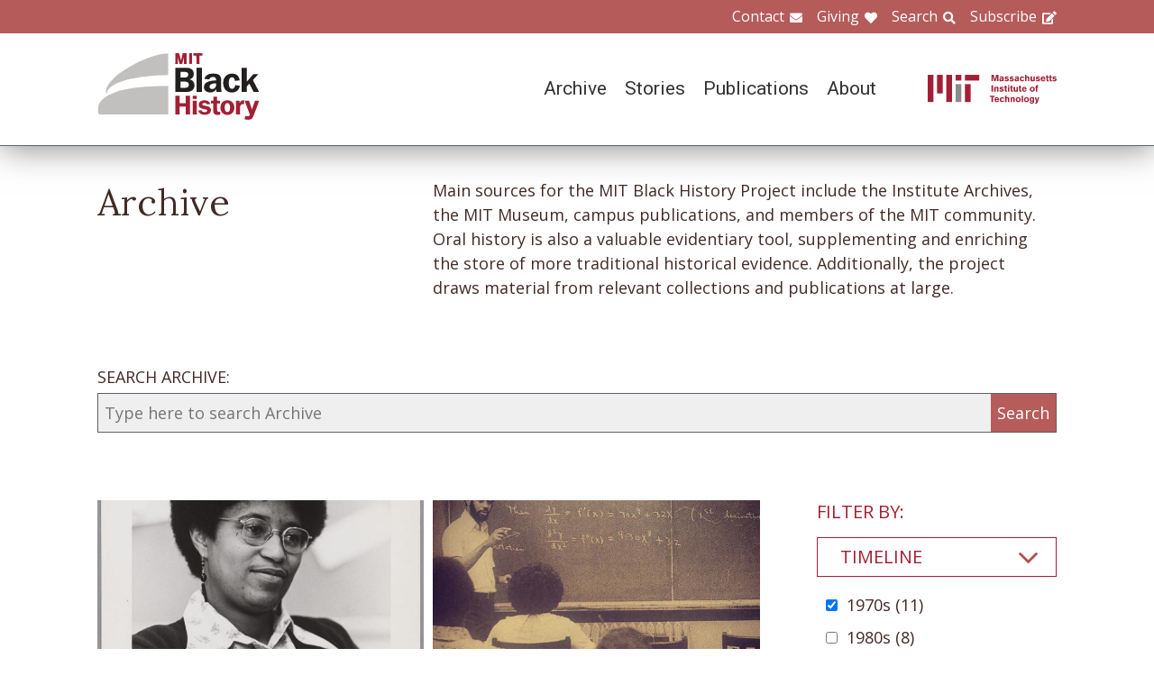

--- FILE ---
content_type: text/html; charset=UTF-8
request_url: https://www.blackhistory.mit.edu/archive-search?f%5B0%5D=collection%3A163&f%5B1%5D=collection%3A185&f%5B2%5D=collection%3A193&f%5B3%5D=collection%3A222&f%5B4%5D=department%3A153&f%5B5%5D=object%3A83&f%5B6%5D=timeline%3A95
body_size: 8773
content:

<!DOCTYPE html>
<html lang="en" dir="ltr" prefix="og: https://ogp.me/ns#" class="no-js">
  <head>
    <meta charset="utf-8" />
<script>(function(i,s,o,g,r,a,m){i["GoogleAnalyticsObject"]=r;i[r]=i[r]||function(){(i[r].q=i[r].q||[]).push(arguments)},i[r].l=1*new Date();a=s.createElement(o),m=s.getElementsByTagName(o)[0];a.async=1;a.src=g;m.parentNode.insertBefore(a,m)})(window,document,"script","https://www.google-analytics.com/analytics.js","ga");ga("create", "UA-106400209-1", {"cookieDomain":"auto"});ga("set", "anonymizeIp", true);ga("send", "pageview");</script>
<meta property="og:site_name" content="MIT Black History" />
<meta name="twitter:site" content="mitblackhistory" />
<meta name="twitter:title" content="Archive Search" />
<meta property="og:url" content="https://www.blackhistory.mit.edunode/230" />
<meta property="og:title" content="Archive Search" />
<meta name="twitter:url" content="https://www.blackhistory.mit.edu/archive-search" />
<meta property="og:street_address" content="77 Massachusetts Ave" />
<meta property="og:locality" content="Cambridge" />
<meta property="og:region" content="MA" />
<meta property="og:postal_code" content="02139" />
<meta name="Generator" content="Drupal 8 (https://www.drupal.org)" />
<meta name="MobileOptimized" content="width" />
<meta name="HandheldFriendly" content="true" />
<meta name="viewport" content="width=device-width, initial-scale=1.0" />
<meta http-equiv="x-ua-compatible" content="ie=edge" />
<link rel="shortcut icon" href="/sites/default/files/mit-favicon-xp.ico" type="image/vnd.microsoft.icon" />
<link rel="canonical" href="https://www.blackhistory.mit.edu/archive-search" />
<link rel="shortlink" href="https://www.blackhistory.mit.edu/node/230" />
<link rel="revision" href="https://www.blackhistory.mit.edu/archive-search" />

    <title>Archive Search | MIT Black History</title>
    <link rel="stylesheet" media="all" href="/core/themes/stable/css/system/components/ajax-progress.module.css?q6s5lr" />
<link rel="stylesheet" media="all" href="/core/themes/stable/css/system/components/autocomplete-loading.module.css?q6s5lr" />
<link rel="stylesheet" media="all" href="/core/themes/stable/css/system/components/js.module.css?q6s5lr" />
<link rel="stylesheet" media="all" href="/core/themes/stable/css/system/components/sticky-header.module.css?q6s5lr" />
<link rel="stylesheet" media="all" href="/core/themes/stable/css/system/components/system-status-counter.css?q6s5lr" />
<link rel="stylesheet" media="all" href="/core/themes/stable/css/system/components/system-status-report-counters.css?q6s5lr" />
<link rel="stylesheet" media="all" href="/core/themes/stable/css/system/components/system-status-report-general-info.css?q6s5lr" />
<link rel="stylesheet" media="all" href="/core/themes/stable/css/system/components/tabledrag.module.css?q6s5lr" />
<link rel="stylesheet" media="all" href="/core/themes/stable/css/system/components/tablesort.module.css?q6s5lr" />
<link rel="stylesheet" media="all" href="/core/themes/stable/css/system/components/tree-child.module.css?q6s5lr" />
<link rel="stylesheet" media="all" href="/core/themes/stable/css/views/views.module.css?q6s5lr" />
<link rel="stylesheet" media="all" href="/modules/contrib/back_to_top/css/back_to_top.css?q6s5lr" />
<link rel="stylesheet" media="all" href="/modules/contrib/paragraphs/css/paragraphs.unpublished.css?q6s5lr" />
<link rel="stylesheet" media="all" href="//fonts.googleapis.com/css?family=Lora:400,400i,700,700i|Open+Sans:300,400,600,700,800|Roboto:100,300,400,500,700,900" />
<link rel="stylesheet" media="all" href="/themes/gesso/css/styles.css?q6s5lr" />

    
<!--[if lte IE 8]>
<script src="/core/assets/vendor/html5shiv/html5shiv.min.js?v=3.7.3"></script>
<![endif]-->
<script src="/themes/gesso/js/lib/modernizr.min.js?v=3.3.1"></script>

  </head>
  <body class="path-node not-front page--node-type-landing">
    <div class="skiplinks">
      <a href="#main" class="skiplinks__link visually-hidden focusable">Skip to main content</a>
    </div>
    
      <div class="dialog-off-canvas-main-canvas" data-off-canvas-main-canvas>
    <div class="layout-container">
      <header class="header " role="banner">

    <div class="header-utility">
      <div class="header-utility__inner l-constrain">
          <nav class="nav-utility" role="navigation">
  <h2 class="visually-hidden block__title">Utility Menu</h2>
  <ul class="nav nav--menu"><li class="nav__item"><a href="/contact" class="nav__link nav__link--contact" target="" data-drupal-link-system-path="node/380">Contact</a></li><li class="nav__item"><a href="/giving" class="nav__link nav__link--giving" data-drupal-link-system-path="node/381">Giving</a></li><li class="nav__item"><a href="/search" class="nav__link nav__link--search" target="" data-drupal-link-system-path="node/7">Search</a></li><li class="nav__item"><a href="http://eepurl.com/dit00P" class="nav__link nav__link--subscribe" title="subscribe">Subscribe</a></li></ul></nav>

      </div>
    </div>
    
    <div class="header-navigation">
      <div class="header-navigation__inner l-constrain">
          <span class="site-name">
  <a class="site-name__link" href="/" title="Home" rel="home">
    <h1 class="site-name__text">MIT Black History</h1>
  </a>
  <a class="site-name__link" href="https://www.web.mit.edu" title="MIT" rel="mit">
    <h2 class="site-name__mit"></h2>
  </a>
</span>

  <nav class="nav-main" role="navigation">
  <h2 class="visually-hidden block__title">Main menu</h2>
  <input class="nav__trigger" type="checkbox" id="NavButton">
	<label class="nav__label" for="NavButton" onclick>Menu</label>
  <ul class="nav nav--menu"><li class="nav__item"><a href="/archive" class="nav__link" data-drupal-link-system-path="node/6">Archive</a></li><li class="nav__item"><a href="/stories" class="nav__link" target="" data-drupal-link-system-path="node/10">Stories</a></li><li class="nav__item"><a href="/publications" class="nav__link" data-drupal-link-system-path="node/278">Publications</a></li><li class="nav__item"><a href="/about" class="nav__link" target="" data-drupal-link-system-path="node/379">About</a></li><li class="nav__item"><a href="/contact" class="nav__link nav__link--contact" target="" data-drupal-link-system-path="node/380">Contact</a></li><li class="nav__item"><a href="/giving" class="nav__link nav__link--giving" target="" data-drupal-link-system-path="node/381">Giving</a></li><li class="nav__item"><a href="/search" class="nav__link nav__link--search" target="" data-drupal-link-system-path="node/7">Search</a></li><li class="nav__item"><a href="http://web.mit.edu/" class="nav__link nav__link--mit" target="">MIT</a></li></ul></nav>

      </div>
    </div>

</header>

  
  
  

  
      <main id="main" class="main" role="main" tabindex="-1">
  
    <div data-drupal-messages-fallback class="hidden"></div>

  
  
  
      <section class="landing landing--archive-search">
      <div class="landing-heading">
  <div class="l-constrain landing-heading__grid">
    <h1 class="landing-heading__title">Archive</h1>
    <div class="landing-heading__intro">Main sources for the MIT Black History Project include the Institute Archives, the MIT Museum, campus publications, and members of the MIT community. Oral history is also a valuable evidentiary tool, supplementing and enriching the store of more traditional historical evidence. Additionally, the project draws material from relevant collections and publications at large.</div>
  </div>
</div>

    <form class="search-archive" action="/archive-search">
  <div class="l-constrain">
    <label class="form-item__label" for="keywords">SEARCH ARCHIVE:</label>
    <div class="search-archive__group">
      <input class="form-item__text" name="keywords" id="keywords" type="text" placeholder="Type here to search Archive">
      <input class="form-item__submit" type="submit" value="Search">
    </div>
  </div>
</form>
  
  <div class=" landing__grid l-constrain">
    <div class="landing__main">
          
  
      
  <div>

  <div class="view-two-col ">

  
  <div class="view__content">
             <div class="view__row">
    <div class="card--medium">
  <a class="card__link" href="/archive/shirley-jackson-ca-1973">
    <div class="card__media">  <img src="/sites/default/files/styles/card_medium/public/media/image/Shirley%20Jackson_GCP-00011859.jpeg?itok=CQMxx_Z6" width="700" height="450" alt="Shirley Jackson, ca. 1973" />




</div>
    <h3 class="card__title">Shirley Jackson, ca. 1973</h3>
  </a>
</div>

  </div>
   <div class="view__row">
    <div class="card--medium">
  <a class="card__link" href="/archive/floyd-l-williams-1974">
    <div class="card__media">  <img src="/sites/default/files/styles/card_medium/public/media/image/Prof%20Floyd%20Williams_1974.jpg?itok=BobRAoYI" width="700" height="450" alt="Floyd L. Williams" />




</div>
    <h3 class="card__title">Floyd L. Williams, 1974</h3>
  </a>
</div>

  </div>
   <div class="view__row">
    <div class="card--medium">
  <a class="card__link" href="/archive/shirley-jackson-mit-1973">
    <div class="card__media">  <img src="/sites/default/files/styles/card_medium/public/media/image/Shirley%20A.%20Jackson_1973.jpg?itok=njJnEGXb" width="700" height="450" alt="Shirley A. Jackson, 1973" />




</div>
    <h3 class="card__title">Shirley Jackson at MIT, 1973</h3>
  </a>
</div>

  </div>
   <div class="view__row">
    <div class="card--medium">
  <a class="card__link" href="/archive/shirley-jackson-1973">
    <div class="card__media">  <img src="/sites/default/files/styles/card_medium/public/media/image/Shirley%20A.%20Jackson%20at%20blackboard_1973.jpg?itok=rl7HO0cL" width="700" height="450" alt="Shirley Jackson, 1973" />




</div>
    <h3 class="card__title">Shirley Jackson, 1973</h3>
  </a>
</div>

  </div>
   <div class="view__row">
    <div class="card--medium">
  <a class="card__link" href="/archive/s-james-gates-jr-interphase-1975">
    <div class="card__media">  <img src="/sites/default/files/styles/card_medium/public/media/image/INTERPHASE_Jim%20Gates_1975.jpg?itok=jzvtzbAk" width="700" height="450" alt="S. James Gates, Jr. at Interphase, 1975" />




</div>
    <h3 class="card__title">S. James Gates, Jr. at Interphase, 1975</h3>
  </a>
</div>

  </div>
   <div class="view__row">
    <div class="card--medium">
  <a class="card__link" href="/archive/lyman-j-alexander-1973">
    <div class="card__media">  <img src="/sites/default/files/styles/card_medium/public/media/image/1973-Alexander-LJ-1.jpg?itok=K8L9jCcw" width="700" height="450" alt="Lyman J. Alexander, 1973" />




</div>
    <h3 class="card__title">Lyman J. Alexander, 1973</h3>
  </a>
</div>

  </div>
   <div class="view__row">
    <div class="card--medium">
  <a class="card__link" href="/archive/ronald-e-mickens-1974">
    <div class="card__media">  <img src="/sites/default/files/styles/card_medium/public/media/image/Visiting%20Prof%20R-Mickens%20with%20student_1974_0.jpg?itok=4RWYc2fo" width="700" height="450" alt="Ron Mickens" />




</div>
    <h3 class="card__title">Ronald E. Mickens, 1974</h3>
  </a>
</div>

  </div>
   <div class="view__row">
    <div class="card--medium">
  <a class="card__link" href="/archive/ron-mcnair-mit-ii-late-1970s">
    <div class="card__media">  <img src="/sites/default/files/styles/card_medium/public/media/image/McNair-lab-MIT-2.jpg?itok=-oQheh5f" width="700" height="450" alt="Ron McNair at MIT II, late 1970s" />




</div>
    <h3 class="card__title">Ron McNair at MIT II, late 1970s</h3>
  </a>
</div>

  </div>
   <div class="view__row">
    <div class="card--medium">
  <a class="card__link" href="/archive/ron-mcnair-mit-late-1970s">
    <div class="card__media">  <img src="/sites/default/files/styles/card_medium/public/media/image/McNair-lab-MIT-1.jpg?itok=XPWQck2a" width="700" height="450" alt="Ron McNair at MIT" />




</div>
    <h3 class="card__title">Ron McNair at MIT, late 1970s</h3>
  </a>
</div>

  </div>
   <div class="view__row">
    <div class="card--medium">
  <a class="card__link" href="/archive/howard-j-foster-receives-e-harris-harbison-award-1970">
    <div class="card__media">  <img src="/sites/default/files/styles/card_medium/public/media/image/GCP-00012314-%20Howard%20J.%20Foster%20receives%20E.%20Harris%20Harbison%20Award%2C%201970.jpeg?itok=u0cbRIlK" width="700" height="450" alt="Howard J. Foster receives E. Harris Harbison Award, 1970" />




</div>
    <h3 class="card__title">Howard J. Foster receives E. Harris Harbison Award, 1970</h3>
  </a>
</div>

  </div>

      </div>

      <div class="view__pager">
            
  <nav role="navigation" aria-labelledby="pagination-heading">
    <h2 id="pagination-heading" class="visually-hidden">Pagination</h2>
    <ul class="pager js-pager__items">
      <li class="pager__item is-active"><a class="pager__link" href="?f%5B0%5D=collection%3A163&amp;f%5B1%5D=collection%3A185&amp;f%5B2%5D=collection%3A193&amp;f%5B3%5D=collection%3A222&amp;f%5B4%5D=department%3A153&amp;f%5B5%5D=object%3A83&amp;f%5B6%5D=timeline%3A95&amp;keywords=&amp;page=0" title="Current page"><span class="visually-hidden">
              Current page
            </span>1</a></li><li class="pager__item"><a class="pager__link" href="?f%5B0%5D=collection%3A163&amp;f%5B1%5D=collection%3A185&amp;f%5B2%5D=collection%3A193&amp;f%5B3%5D=collection%3A222&amp;f%5B4%5D=department%3A153&amp;f%5B5%5D=object%3A83&amp;f%5B6%5D=timeline%3A95&amp;keywords=&amp;page=1" title="Go to page 2"><span class="visually-hidden">
              Page
            </span>2</a></li><li class="pager__item pager__item--next"><a class="pager__link pager__link--next" href="?f%5B0%5D=collection%3A163&amp;f%5B1%5D=collection%3A185&amp;f%5B2%5D=collection%3A193&amp;f%5B3%5D=collection%3A222&amp;f%5B4%5D=department%3A153&amp;f%5B5%5D=object%3A83&amp;f%5B6%5D=timeline%3A95&amp;keywords=&amp;page=1" title="Go to next page" rel="next"><span class="visually-hidden">Next page</span><span aria-hidden="true">›</span></a></li><li class="pager__item pager__item--last"><a class="pager__link pager__link--last" href="?f%5B0%5D=collection%3A163&amp;f%5B1%5D=collection%3A185&amp;f%5B2%5D=collection%3A193&amp;f%5B3%5D=collection%3A222&amp;f%5B4%5D=department%3A153&amp;f%5B5%5D=object%3A83&amp;f%5B6%5D=timeline%3A95&amp;keywords=&amp;page=1" title="Go to last page"><span class="visually-hidden">Last page</span><span aria-hidden="true">»|</span></a></li>    </ul>
  </nav>

        </div>
  
  
</div>

</div>

  
  

      </div>
    <div class="landing__sidebar">
      <h4 class="landing__label">Filter By:</h4>
          
    <div class="block--nav-facet">
  <h2 class="nav-facet__heading js-toggle-facet">Timeline</h2>
  <nav class="nav-facet" style="display:none;">
        <div class="facets-widget-checkbox">
      <ul data-drupal-facet-id="archive_timeline" data-drupal-facet-alias="timeline" class="js-facets-checkbox-links item-list__checkbox"><li class="facet-item"><a href="/archive-search?f%5B0%5D=collection%3A163&amp;f%5B1%5D=collection%3A185&amp;f%5B2%5D=collection%3A193&amp;f%5B3%5D=collection%3A222&amp;f%5B4%5D=department%3A153&amp;f%5B5%5D=object%3A83" rel="nofollow" class="is-active" data-drupal-facet-item-id="timeline-95" data-drupal-facet-item-value="95">  <span class="facet-item__status js-facet-deactivate">(-)</span>
<span class="facet-item__value">1970s</span>
  <span class="facet-item__count">(11)</span>
</a></li><li class="facet-item"><a href="/archive-search?f%5B0%5D=collection%3A163&amp;f%5B1%5D=collection%3A185&amp;f%5B2%5D=collection%3A193&amp;f%5B3%5D=collection%3A222&amp;f%5B4%5D=department%3A153&amp;f%5B5%5D=object%3A83&amp;f%5B6%5D=timeline%3A95&amp;f%5B7%5D=timeline%3A96" rel="nofollow" data-drupal-facet-item-id="timeline-96" data-drupal-facet-item-value="96"><span class="facet-item__value">1980s</span>
  <span class="facet-item__count">(8)</span>
</a></li><li class="facet-item"><a href="/archive-search?f%5B0%5D=collection%3A163&amp;f%5B1%5D=collection%3A185&amp;f%5B2%5D=collection%3A193&amp;f%5B3%5D=collection%3A222&amp;f%5B4%5D=department%3A153&amp;f%5B5%5D=object%3A83&amp;f%5B6%5D=timeline%3A95&amp;f%5B7%5D=timeline%3A97" rel="nofollow" data-drupal-facet-item-id="timeline-97" data-drupal-facet-item-value="97"><span class="facet-item__value">1990s</span>
  <span class="facet-item__count">(1)</span>
</a></li><li class="facet-item"><a href="/archive-search?f%5B0%5D=collection%3A163&amp;f%5B1%5D=collection%3A185&amp;f%5B2%5D=collection%3A193&amp;f%5B3%5D=collection%3A222&amp;f%5B4%5D=department%3A153&amp;f%5B5%5D=object%3A83&amp;f%5B6%5D=timeline%3A95&amp;f%5B7%5D=timeline%3A99" rel="nofollow" data-drupal-facet-item-id="timeline-99" data-drupal-facet-item-value="99"><span class="facet-item__value">2010s</span>
  <span class="facet-item__count">(2)</span>
</a></li></ul>
</div>

    </nav>
</div>

    <div class="block--nav-facet">
  <h2 class="nav-facet__heading js-toggle-facet">MIT School</h2>
  <nav class="nav-facet" style="display:none;">
        <div class="facets-widget-checkbox">
      <ul data-drupal-facet-id="archive_school" data-drupal-facet-alias="school" class="js-facets-checkbox-links item-list__checkbox"><li class="facet-item"><a href="/archive-search?f%5B0%5D=collection%3A163&amp;f%5B1%5D=collection%3A185&amp;f%5B2%5D=collection%3A193&amp;f%5B3%5D=collection%3A222&amp;f%5B4%5D=department%3A153&amp;f%5B5%5D=object%3A83&amp;f%5B6%5D=school%3A158&amp;f%5B7%5D=timeline%3A95" rel="nofollow" data-drupal-facet-item-id="school-158" data-drupal-facet-item-value="158"><span class="facet-item__value">School of Engineering</span>
  <span class="facet-item__count">(1)</span>
</a></li><li class="facet-item"><a href="/archive-search?f%5B0%5D=collection%3A163&amp;f%5B1%5D=collection%3A185&amp;f%5B2%5D=collection%3A193&amp;f%5B3%5D=collection%3A222&amp;f%5B4%5D=department%3A153&amp;f%5B5%5D=object%3A83&amp;f%5B6%5D=school%3A159&amp;f%5B7%5D=timeline%3A95" rel="nofollow" data-drupal-facet-item-id="school-159" data-drupal-facet-item-value="159"><span class="facet-item__value">School of Humanities, Arts, and Social Sciences</span>
  <span class="facet-item__count">(1)</span>
</a></li><li class="facet-item"><a href="/archive-search?f%5B0%5D=collection%3A163&amp;f%5B1%5D=collection%3A185&amp;f%5B2%5D=collection%3A193&amp;f%5B3%5D=collection%3A222&amp;f%5B4%5D=department%3A153&amp;f%5B5%5D=object%3A83&amp;f%5B6%5D=school%3A160&amp;f%5B7%5D=timeline%3A95" rel="nofollow" data-drupal-facet-item-id="school-160" data-drupal-facet-item-value="160"><span class="facet-item__value">School of Science</span>
  <span class="facet-item__count">(11)</span>
</a></li></ul>
</div>

    </nav>
</div>

    <div class="block--nav-facet">
  <h2 class="nav-facet__heading js-toggle-facet">MIT Department</h2>
  <nav class="nav-facet" style="display:none;">
        <div class="facets-widget-checkbox">
      <ul data-drupal-facet-id="archive_department" data-drupal-facet-alias="department" class="js-facets-checkbox-links item-list__checkbox"><li class="facet-item"><a href="/archive-search?f%5B0%5D=collection%3A163&amp;f%5B1%5D=collection%3A185&amp;f%5B2%5D=collection%3A193&amp;f%5B3%5D=collection%3A222&amp;f%5B4%5D=department%3A125&amp;f%5B5%5D=department%3A153&amp;f%5B6%5D=object%3A83&amp;f%5B7%5D=timeline%3A95" rel="nofollow" data-drupal-facet-item-id="department-125" data-drupal-facet-item-value="125"><span class="facet-item__value">Administration</span>
  <span class="facet-item__count">(13)</span>
</a></li><li class="facet-item"><a href="/archive-search?f%5B0%5D=collection%3A163&amp;f%5B1%5D=collection%3A185&amp;f%5B2%5D=collection%3A193&amp;f%5B3%5D=collection%3A222&amp;f%5B4%5D=department%3A126&amp;f%5B5%5D=department%3A153&amp;f%5B6%5D=object%3A83&amp;f%5B7%5D=timeline%3A95" rel="nofollow" data-drupal-facet-item-id="department-126" data-drupal-facet-item-value="126"><span class="facet-item__value">Aeronautics and Astronautics</span>
  <span class="facet-item__count">(9)</span>
</a></li><li class="facet-item"><a href="/archive-search?f%5B0%5D=collection%3A163&amp;f%5B1%5D=collection%3A185&amp;f%5B2%5D=collection%3A193&amp;f%5B3%5D=collection%3A222&amp;f%5B4%5D=department%3A128&amp;f%5B5%5D=department%3A153&amp;f%5B6%5D=object%3A83&amp;f%5B7%5D=timeline%3A95" rel="nofollow" data-drupal-facet-item-id="department-128" data-drupal-facet-item-value="128"><span class="facet-item__value">Architecture</span>
  <span class="facet-item__count">(6)</span>
</a></li><li class="facet-item"><a href="/archive-search?f%5B0%5D=collection%3A163&amp;f%5B1%5D=collection%3A185&amp;f%5B2%5D=collection%3A193&amp;f%5B3%5D=collection%3A222&amp;f%5B4%5D=department%3A130&amp;f%5B5%5D=department%3A153&amp;f%5B6%5D=object%3A83&amp;f%5B7%5D=timeline%3A95" rel="nofollow" data-drupal-facet-item-id="department-130" data-drupal-facet-item-value="130"><span class="facet-item__value">Biology</span>
  <span class="facet-item__count">(2)</span>
</a></li><li class="facet-item"><a href="/archive-search?f%5B0%5D=collection%3A163&amp;f%5B1%5D=collection%3A185&amp;f%5B2%5D=collection%3A193&amp;f%5B3%5D=collection%3A222&amp;f%5B4%5D=department%3A132&amp;f%5B5%5D=department%3A153&amp;f%5B6%5D=object%3A83&amp;f%5B7%5D=timeline%3A95" rel="nofollow" data-drupal-facet-item-id="department-132" data-drupal-facet-item-value="132"><span class="facet-item__value">Chemical Engineering</span>
  <span class="facet-item__count">(6)</span>
</a></li><li class="facet-item"><a href="/archive-search?f%5B0%5D=collection%3A163&amp;f%5B1%5D=collection%3A185&amp;f%5B2%5D=collection%3A193&amp;f%5B3%5D=collection%3A222&amp;f%5B4%5D=department%3A133&amp;f%5B5%5D=department%3A153&amp;f%5B6%5D=object%3A83&amp;f%5B7%5D=timeline%3A95" rel="nofollow" data-drupal-facet-item-id="department-133" data-drupal-facet-item-value="133"><span class="facet-item__value">Chemistry</span>
  <span class="facet-item__count">(6)</span>
</a></li><li class="facet-item"><a href="/archive-search?f%5B0%5D=collection%3A163&amp;f%5B1%5D=collection%3A185&amp;f%5B2%5D=collection%3A193&amp;f%5B3%5D=collection%3A222&amp;f%5B4%5D=department%3A134&amp;f%5B5%5D=department%3A153&amp;f%5B6%5D=object%3A83&amp;f%5B7%5D=timeline%3A95" rel="nofollow" data-drupal-facet-item-id="department-134" data-drupal-facet-item-value="134"><span class="facet-item__value">Civil and Environmental Engineering</span>
  <span class="facet-item__count">(1)</span>
</a></li><li class="facet-item"><a href="/archive-search?f%5B0%5D=collection%3A163&amp;f%5B1%5D=collection%3A185&amp;f%5B2%5D=collection%3A193&amp;f%5B3%5D=collection%3A222&amp;f%5B4%5D=department%3A137&amp;f%5B5%5D=department%3A153&amp;f%5B6%5D=object%3A83&amp;f%5B7%5D=timeline%3A95" rel="nofollow" data-drupal-facet-item-id="department-137" data-drupal-facet-item-value="137"><span class="facet-item__value">Economics</span>
  <span class="facet-item__count">(1)</span>
</a></li><li class="facet-item"><a href="/archive-search?f%5B0%5D=collection%3A163&amp;f%5B1%5D=collection%3A185&amp;f%5B2%5D=collection%3A193&amp;f%5B3%5D=collection%3A222&amp;f%5B4%5D=department%3A138&amp;f%5B5%5D=department%3A153&amp;f%5B6%5D=object%3A83&amp;f%5B7%5D=timeline%3A95" rel="nofollow" data-drupal-facet-item-id="department-138" data-drupal-facet-item-value="138"><span class="facet-item__value">Electrical Engineering and Computer Science</span>
  <span class="facet-item__count">(5)</span>
</a></li><li class="facet-item"><a href="/archive-search?f%5B0%5D=collection%3A163&amp;f%5B1%5D=collection%3A185&amp;f%5B2%5D=collection%3A193&amp;f%5B3%5D=collection%3A222&amp;f%5B4%5D=department%3A144&amp;f%5B5%5D=department%3A153&amp;f%5B6%5D=object%3A83&amp;f%5B7%5D=timeline%3A95" rel="nofollow" data-drupal-facet-item-id="department-144" data-drupal-facet-item-value="144"><span class="facet-item__value">Linguistics and Philosophy</span>
  <span class="facet-item__count">(1)</span>
</a></li><li class="facet-item"><a href="/archive-search?f%5B0%5D=collection%3A163&amp;f%5B1%5D=collection%3A185&amp;f%5B2%5D=collection%3A193&amp;f%5B3%5D=collection%3A222&amp;f%5B4%5D=department%3A146&amp;f%5B5%5D=department%3A153&amp;f%5B6%5D=object%3A83&amp;f%5B7%5D=timeline%3A95" rel="nofollow" data-drupal-facet-item-id="department-146" data-drupal-facet-item-value="146"><span class="facet-item__value">Management</span>
  <span class="facet-item__count">(6)</span>
</a></li><li class="facet-item"><a href="/archive-search?f%5B0%5D=collection%3A163&amp;f%5B1%5D=collection%3A185&amp;f%5B2%5D=collection%3A193&amp;f%5B3%5D=collection%3A222&amp;f%5B4%5D=department%3A147&amp;f%5B5%5D=department%3A153&amp;f%5B6%5D=object%3A83&amp;f%5B7%5D=timeline%3A95" rel="nofollow" data-drupal-facet-item-id="department-147" data-drupal-facet-item-value="147"><span class="facet-item__value">Materials Science and Engineering</span>
  <span class="facet-item__count">(2)</span>
</a></li><li class="facet-item"><a href="/archive-search?f%5B0%5D=collection%3A163&amp;f%5B1%5D=collection%3A185&amp;f%5B2%5D=collection%3A193&amp;f%5B3%5D=collection%3A222&amp;f%5B4%5D=department%3A148&amp;f%5B5%5D=department%3A153&amp;f%5B6%5D=object%3A83&amp;f%5B7%5D=timeline%3A95" rel="nofollow" data-drupal-facet-item-id="department-148" data-drupal-facet-item-value="148"><span class="facet-item__value">Mathematics</span>
  <span class="facet-item__count">(3)</span>
</a></li><li class="facet-item"><a href="/archive-search?f%5B0%5D=collection%3A163&amp;f%5B1%5D=collection%3A185&amp;f%5B2%5D=collection%3A193&amp;f%5B3%5D=collection%3A222&amp;f%5B4%5D=department%3A149&amp;f%5B5%5D=department%3A153&amp;f%5B6%5D=object%3A83&amp;f%5B7%5D=timeline%3A95" rel="nofollow" data-drupal-facet-item-id="department-149" data-drupal-facet-item-value="149"><span class="facet-item__value">Mechanical Engineering</span>
  <span class="facet-item__count">(5)</span>
</a></li><li class="facet-item"><a href="/archive-search?f%5B0%5D=collection%3A163&amp;f%5B1%5D=collection%3A185&amp;f%5B2%5D=collection%3A193&amp;f%5B3%5D=collection%3A222&amp;f%5B4%5D=department%3A151&amp;f%5B5%5D=department%3A153&amp;f%5B6%5D=object%3A83&amp;f%5B7%5D=timeline%3A95" rel="nofollow" data-drupal-facet-item-id="department-151" data-drupal-facet-item-value="151"><span class="facet-item__value">Music and Theater Arts</span>
  <span class="facet-item__count">(1)</span>
</a></li><li class="facet-item"><a href="/archive-search?f%5B0%5D=collection%3A163&amp;f%5B1%5D=collection%3A185&amp;f%5B2%5D=collection%3A193&amp;f%5B3%5D=collection%3A222&amp;f%5B4%5D=object%3A83&amp;f%5B5%5D=timeline%3A95" rel="nofollow" class="is-active" data-drupal-facet-item-id="department-153" data-drupal-facet-item-value="153">  <span class="facet-item__status js-facet-deactivate">(-)</span>
<span class="facet-item__value">Physics</span>
  <span class="facet-item__count">(11)</span>
</a></li><li class="facet-item"><a href="/archive-search?f%5B0%5D=collection%3A163&amp;f%5B1%5D=collection%3A185&amp;f%5B2%5D=collection%3A193&amp;f%5B3%5D=collection%3A222&amp;f%5B4%5D=department%3A153&amp;f%5B5%5D=department%3A154&amp;f%5B6%5D=object%3A83&amp;f%5B7%5D=timeline%3A95" rel="nofollow" data-drupal-facet-item-id="department-154" data-drupal-facet-item-value="154"><span class="facet-item__value">Political Science</span>
  <span class="facet-item__count">(1)</span>
</a></li><li class="facet-item"><a href="/archive-search?f%5B0%5D=collection%3A163&amp;f%5B1%5D=collection%3A185&amp;f%5B2%5D=collection%3A193&amp;f%5B3%5D=collection%3A222&amp;f%5B4%5D=department%3A153&amp;f%5B5%5D=department%3A156&amp;f%5B6%5D=object%3A83&amp;f%5B7%5D=timeline%3A95" rel="nofollow" data-drupal-facet-item-id="department-156" data-drupal-facet-item-value="156"><span class="facet-item__value">Urban Studies and Planning</span>
  <span class="facet-item__count">(12)</span>
</a></li></ul>
</div>

    </nav>
</div>

    <div class="block--nav-facet">
  <h2 class="nav-facet__heading js-toggle-facet">Life@MIT</h2>
  <nav class="nav-facet" style="display:none;">
        <div class="facets-widget-checkbox">
      <ul data-drupal-facet-id="archive_life" data-drupal-facet-alias="life" class="js-facets-checkbox-links item-list__checkbox"><li class="facet-item"><a href="/archive-search?f%5B0%5D=collection%3A163&amp;f%5B1%5D=collection%3A185&amp;f%5B2%5D=collection%3A193&amp;f%5B3%5D=collection%3A222&amp;f%5B4%5D=department%3A153&amp;f%5B5%5D=life%3A112&amp;f%5B6%5D=object%3A83&amp;f%5B7%5D=timeline%3A95" rel="nofollow" data-drupal-facet-item-id="life-112" data-drupal-facet-item-value="112"><span class="facet-item__value">Black Alumni/ae of MIT (BAMIT)</span>
  <span class="facet-item__count">(1)</span>
</a></li><li class="facet-item"><a href="/archive-search?f%5B0%5D=collection%3A163&amp;f%5B1%5D=collection%3A185&amp;f%5B2%5D=collection%3A193&amp;f%5B3%5D=collection%3A222&amp;f%5B4%5D=department%3A153&amp;f%5B5%5D=life%3A117&amp;f%5B6%5D=object%3A83&amp;f%5B7%5D=timeline%3A95" rel="nofollow" data-drupal-facet-item-id="life-117" data-drupal-facet-item-value="117"><span class="facet-item__value">Black Students&#039; Union (BSU)</span>
  <span class="facet-item__count">(4)</span>
</a></li><li class="facet-item"><a href="/archive-search?f%5B0%5D=collection%3A163&amp;f%5B1%5D=collection%3A185&amp;f%5B2%5D=collection%3A193&amp;f%5B3%5D=collection%3A222&amp;f%5B4%5D=department%3A153&amp;f%5B5%5D=life%3A293&amp;f%5B6%5D=object%3A83&amp;f%5B7%5D=timeline%3A95" rel="nofollow" data-drupal-facet-item-id="life-293" data-drupal-facet-item-value="293"><span class="facet-item__value">Omega Psi Phi</span>
  <span class="facet-item__count">(2)</span>
</a></li></ul>
</div>

    </nav>
</div>

    <div class="block--nav-facet">
  <h2 class="nav-facet__heading js-toggle-facet">Career</h2>
  <nav class="nav-facet" style="display:none;">
        <div class="facets-widget-checkbox">
      <ul data-drupal-facet-id="archive_career" data-drupal-facet-alias="career" class="js-facets-checkbox-links item-list__checkbox"><li class="facet-item"><a href="/archive-search?f%5B0%5D=career%3A102&amp;f%5B1%5D=collection%3A163&amp;f%5B2%5D=collection%3A185&amp;f%5B3%5D=collection%3A193&amp;f%5B4%5D=collection%3A222&amp;f%5B5%5D=department%3A153&amp;f%5B6%5D=object%3A83&amp;f%5B7%5D=timeline%3A95" rel="nofollow" data-drupal-facet-item-id="career-102" data-drupal-facet-item-value="102"><span class="facet-item__value">Community</span>
  <span class="facet-item__count">(1)</span>
</a></li><li class="facet-item"><a href="/archive-search?f%5B0%5D=career%3A103&amp;f%5B1%5D=collection%3A163&amp;f%5B2%5D=collection%3A185&amp;f%5B3%5D=collection%3A193&amp;f%5B4%5D=collection%3A222&amp;f%5B5%5D=department%3A153&amp;f%5B6%5D=object%3A83&amp;f%5B7%5D=timeline%3A95" rel="nofollow" data-drupal-facet-item-id="career-103" data-drupal-facet-item-value="103"><span class="facet-item__value">Education</span>
  <span class="facet-item__count">(5)</span>
</a></li><li class="facet-item"><a href="/archive-search?f%5B0%5D=career%3A169&amp;f%5B1%5D=collection%3A163&amp;f%5B2%5D=collection%3A185&amp;f%5B3%5D=collection%3A193&amp;f%5B4%5D=collection%3A222&amp;f%5B5%5D=department%3A153&amp;f%5B6%5D=object%3A83&amp;f%5B7%5D=timeline%3A95" rel="nofollow" data-drupal-facet-item-id="career-169" data-drupal-facet-item-value="169"><span class="facet-item__value">Engineering</span>
  <span class="facet-item__count">(2)</span>
</a></li><li class="facet-item"><a href="/archive-search?f%5B0%5D=career%3A106&amp;f%5B1%5D=collection%3A163&amp;f%5B2%5D=collection%3A185&amp;f%5B3%5D=collection%3A193&amp;f%5B4%5D=collection%3A222&amp;f%5B5%5D=department%3A153&amp;f%5B6%5D=object%3A83&amp;f%5B7%5D=timeline%3A95" rel="nofollow" data-drupal-facet-item-id="career-106" data-drupal-facet-item-value="106"><span class="facet-item__value">Mathematics</span>
  <span class="facet-item__count">(1)</span>
</a></li><li class="facet-item"><a href="/archive-search?f%5B0%5D=career%3A107&amp;f%5B1%5D=collection%3A163&amp;f%5B2%5D=collection%3A185&amp;f%5B3%5D=collection%3A193&amp;f%5B4%5D=collection%3A222&amp;f%5B5%5D=department%3A153&amp;f%5B6%5D=object%3A83&amp;f%5B7%5D=timeline%3A95" rel="nofollow" data-drupal-facet-item-id="career-107" data-drupal-facet-item-value="107"><span class="facet-item__value">Military</span>
  <span class="facet-item__count">(1)</span>
</a></li><li class="facet-item"><a href="/archive-search?f%5B0%5D=career%3A108&amp;f%5B1%5D=collection%3A163&amp;f%5B2%5D=collection%3A185&amp;f%5B3%5D=collection%3A193&amp;f%5B4%5D=collection%3A222&amp;f%5B5%5D=department%3A153&amp;f%5B6%5D=object%3A83&amp;f%5B7%5D=timeline%3A95" rel="nofollow" data-drupal-facet-item-id="career-108" data-drupal-facet-item-value="108"><span class="facet-item__value">Science</span>
  <span class="facet-item__count">(9)</span>
</a></li><li class="facet-item"><a href="/archive-search?f%5B0%5D=career%3A109&amp;f%5B1%5D=collection%3A163&amp;f%5B2%5D=collection%3A185&amp;f%5B3%5D=collection%3A193&amp;f%5B4%5D=collection%3A222&amp;f%5B5%5D=department%3A153&amp;f%5B6%5D=object%3A83&amp;f%5B7%5D=timeline%3A95" rel="nofollow" data-drupal-facet-item-id="career-109" data-drupal-facet-item-value="109"><span class="facet-item__value">Technology</span>
  <span class="facet-item__count">(2)</span>
</a></li></ul>
</div>

    </nav>
</div>

    <div class="block--nav-facet">
  <h2 class="nav-facet__heading js-toggle-facet">Object</h2>
  <nav class="nav-facet" style="display:none;">
        <div class="facets-widget-checkbox">
      <ul data-drupal-facet-id="archive_object" data-drupal-facet-alias="object" class="js-facets-checkbox-links item-list__checkbox"><li class="facet-item"><a href="/archive-search?f%5B0%5D=collection%3A163&amp;f%5B1%5D=collection%3A185&amp;f%5B2%5D=collection%3A193&amp;f%5B3%5D=collection%3A222&amp;f%5B4%5D=department%3A153&amp;f%5B5%5D=timeline%3A95" rel="nofollow" class="is-active" data-drupal-facet-item-id="object-83" data-drupal-facet-item-value="83">  <span class="facet-item__status js-facet-deactivate">(-)</span>
<span class="facet-item__value">Image</span>
  <span class="facet-item__count">(11)</span>
</a></li></ul>
</div>

    </nav>
</div>

    <div class="block--nav-facet">
  <h2 class="nav-facet__heading js-toggle-facet">Collection</h2>
  <nav class="nav-facet" style="display:none;">
        <div class="facets-widget-checkbox">
      <ul data-drupal-facet-id="archive_collection" data-drupal-facet-alias="collection" class="js-facets-checkbox-links item-list__checkbox"><li class="facet-item"><a href="/archive-search?f%5B0%5D=collection%3A163&amp;f%5B1%5D=collection%3A180&amp;f%5B2%5D=collection%3A185&amp;f%5B3%5D=collection%3A193&amp;f%5B4%5D=collection%3A222&amp;f%5B5%5D=department%3A153&amp;f%5B6%5D=object%3A83&amp;f%5B7%5D=timeline%3A95" rel="nofollow" data-drupal-facet-item-id="collection-180" data-drupal-facet-item-value="180"><span class="facet-item__value">Activism</span>
  <span class="facet-item__count">(2)</span>
</a></li><li class="facet-item"><a href="/archive-search?f%5B0%5D=collection%3A163&amp;f%5B1%5D=collection%3A183&amp;f%5B2%5D=collection%3A185&amp;f%5B3%5D=collection%3A193&amp;f%5B4%5D=collection%3A222&amp;f%5B5%5D=department%3A153&amp;f%5B6%5D=object%3A83&amp;f%5B7%5D=timeline%3A95" rel="nofollow" data-drupal-facet-item-id="collection-183" data-drupal-facet-item-value="183"><span class="facet-item__value">Administrators</span>
  <span class="facet-item__count">(1)</span>
</a></li><li class="facet-item"><a href="/archive-search?f%5B0%5D=collection%3A162&amp;f%5B1%5D=collection%3A163&amp;f%5B2%5D=collection%3A185&amp;f%5B3%5D=collection%3A193&amp;f%5B4%5D=collection%3A222&amp;f%5B5%5D=department%3A153&amp;f%5B6%5D=object%3A83&amp;f%5B7%5D=timeline%3A95" rel="nofollow" data-drupal-facet-item-id="collection-162" data-drupal-facet-item-value="162"><span class="facet-item__value">Critical Mass 1955-1968</span>
  <span class="facet-item__count">(1)</span>
</a></li><li class="facet-item"><a href="/archive-search?f%5B0%5D=collection%3A163&amp;f%5B1%5D=collection%3A185&amp;f%5B2%5D=collection%3A193&amp;f%5B3%5D=collection%3A222&amp;f%5B4%5D=collection%3A245&amp;f%5B5%5D=department%3A153&amp;f%5B6%5D=object%3A83&amp;f%5B7%5D=timeline%3A95" rel="nofollow" data-drupal-facet-item-id="collection-245" data-drupal-facet-item-value="245"><span class="facet-item__value">Dunbar High School</span>
  <span class="facet-item__count">(1)</span>
</a></li><li class="facet-item"><a href="/archive-search?f%5B0%5D=collection%3A163&amp;f%5B1%5D=collection%3A173&amp;f%5B2%5D=collection%3A185&amp;f%5B3%5D=collection%3A193&amp;f%5B4%5D=collection%3A222&amp;f%5B5%5D=department%3A153&amp;f%5B6%5D=object%3A83&amp;f%5B7%5D=timeline%3A95" rel="nofollow" data-drupal-facet-item-id="collection-173" data-drupal-facet-item-value="173"><span class="facet-item__value">Faculty</span>
  <span class="facet-item__count">(5)</span>
</a></li><li class="facet-item"><a href="/archive-search?f%5B0%5D=collection%3A163&amp;f%5B1%5D=collection%3A185&amp;f%5B2%5D=collection%3A193&amp;f%5B3%5D=collection%3A222&amp;f%5B4%5D=collection%3A225&amp;f%5B5%5D=department%3A153&amp;f%5B6%5D=object%3A83&amp;f%5B7%5D=timeline%3A95" rel="nofollow" data-drupal-facet-item-id="collection-225" data-drupal-facet-item-value="225"><span class="facet-item__value">Faith</span>
  <span class="facet-item__count">(1)</span>
</a></li><li class="facet-item"><a href="/archive-search?f%5B0%5D=collection%3A163&amp;f%5B1%5D=collection%3A185&amp;f%5B2%5D=collection%3A193&amp;f%5B3%5D=collection%3A208&amp;f%5B4%5D=collection%3A222&amp;f%5B5%5D=department%3A153&amp;f%5B6%5D=object%3A83&amp;f%5B7%5D=timeline%3A95" rel="nofollow" data-drupal-facet-item-id="collection-208" data-drupal-facet-item-value="208"><span class="facet-item__value">Harvard</span>
  <span class="facet-item__count">(1)</span>
</a></li><li class="facet-item"><a href="/archive-search?f%5B0%5D=collection%3A163&amp;f%5B1%5D=collection%3A185&amp;f%5B2%5D=collection%3A193&amp;f%5B3%5D=collection%3A209&amp;f%5B4%5D=collection%3A222&amp;f%5B5%5D=department%3A153&amp;f%5B6%5D=object%3A83&amp;f%5B7%5D=timeline%3A95" rel="nofollow" data-drupal-facet-item-id="collection-209" data-drupal-facet-item-value="209"><span class="facet-item__value">HBCUs</span>
  <span class="facet-item__count">(1)</span>
</a></li><li class="facet-item"><a href="/archive-search?f%5B0%5D=collection%3A163&amp;f%5B1%5D=collection%3A185&amp;f%5B2%5D=collection%3A193&amp;f%5B3%5D=collection%3A222&amp;f%5B4%5D=collection%3A262&amp;f%5B5%5D=department%3A153&amp;f%5B6%5D=object%3A83&amp;f%5B7%5D=timeline%3A95" rel="nofollow" data-drupal-facet-item-id="collection-262" data-drupal-facet-item-value="262"><span class="facet-item__value">Honors</span>
  <span class="facet-item__count">(1)</span>
</a></li><li class="facet-item"><a href="/archive-search?f%5B0%5D=collection%3A185&amp;f%5B1%5D=collection%3A193&amp;f%5B2%5D=collection%3A222&amp;f%5B3%5D=department%3A153&amp;f%5B4%5D=object%3A83&amp;f%5B5%5D=timeline%3A95" rel="nofollow" class="is-active" data-drupal-facet-item-id="collection-163" data-drupal-facet-item-value="163">  <span class="facet-item__status js-facet-deactivate">(-)</span>
<span class="facet-item__value">Integration and Differentiation 1969-1994</span>
  <span class="facet-item__count">(11)</span>
</a></li><li class="facet-item"><a href="/archive-search?f%5B0%5D=collection%3A163&amp;f%5B1%5D=collection%3A185&amp;f%5B2%5D=collection%3A193&amp;f%5B3%5D=collection%3A222&amp;f%5B4%5D=collection%3A254&amp;f%5B5%5D=department%3A153&amp;f%5B6%5D=object%3A83&amp;f%5B7%5D=timeline%3A95" rel="nofollow" data-drupal-facet-item-id="collection-254" data-drupal-facet-item-value="254"><span class="facet-item__value">Interphase</span>
  <span class="facet-item__count">(2)</span>
</a></li><li class="facet-item"><a href="/archive-search?f%5B0%5D=collection%3A163&amp;f%5B1%5D=collection%3A185&amp;f%5B2%5D=collection%3A193&amp;f%5B3%5D=collection%3A222&amp;f%5B4%5D=collection%3A231&amp;f%5B5%5D=department%3A153&amp;f%5B6%5D=object%3A83&amp;f%5B7%5D=timeline%3A95" rel="nofollow" data-drupal-facet-item-id="collection-231" data-drupal-facet-item-value="231"><span class="facet-item__value">Lincoln Lab</span>
  <span class="facet-item__count">(1)</span>
</a></li><li class="facet-item"><a href="/archive-search?f%5B0%5D=collection%3A163&amp;f%5B1%5D=collection%3A182&amp;f%5B2%5D=collection%3A185&amp;f%5B3%5D=collection%3A193&amp;f%5B4%5D=collection%3A222&amp;f%5B5%5D=department%3A153&amp;f%5B6%5D=object%3A83&amp;f%5B7%5D=timeline%3A95" rel="nofollow" data-drupal-facet-item-id="collection-182" data-drupal-facet-item-value="182"><span class="facet-item__value">Martin Luther King, Jr.</span>
  <span class="facet-item__count">(2)</span>
</a></li><li class="facet-item"><a href="/archive-search?f%5B0%5D=collection%3A163&amp;f%5B1%5D=collection%3A185&amp;f%5B2%5D=collection%3A193&amp;f%5B3%5D=collection%3A222&amp;f%5B4%5D=collection%3A250&amp;f%5B5%5D=department%3A153&amp;f%5B6%5D=object%3A83&amp;f%5B7%5D=timeline%3A95" rel="nofollow" data-drupal-facet-item-id="collection-250" data-drupal-facet-item-value="250"><span class="facet-item__value">Mentorship</span>
  <span class="facet-item__count">(4)</span>
</a></li><li class="facet-item"><a href="/archive-search?f%5B0%5D=collection%3A163&amp;f%5B1%5D=collection%3A185&amp;f%5B2%5D=collection%3A193&amp;f%5B3%5D=collection%3A201&amp;f%5B4%5D=collection%3A222&amp;f%5B5%5D=department%3A153&amp;f%5B6%5D=object%3A83&amp;f%5B7%5D=timeline%3A95" rel="nofollow" data-drupal-facet-item-id="collection-201" data-drupal-facet-item-value="201"><span class="facet-item__value">Michael Feld</span>
  <span class="facet-item__count">(2)</span>
</a></li><li class="facet-item"><a href="/archive-search?f%5B0%5D=collection%3A163&amp;f%5B1%5D=collection%3A185&amp;f%5B2%5D=collection%3A193&amp;f%5B3%5D=collection%3A222&amp;f%5B4%5D=collection%3A288&amp;f%5B5%5D=department%3A153&amp;f%5B6%5D=object%3A83&amp;f%5B7%5D=timeline%3A95" rel="nofollow" data-drupal-facet-item-id="collection-288" data-drupal-facet-item-value="288"><span class="facet-item__value">MIT Corporation</span>
  <span class="facet-item__count">(2)</span>
</a></li><li class="facet-item"><a href="/archive-search?f%5B0%5D=collection%3A163&amp;f%5B1%5D=collection%3A185&amp;f%5B2%5D=collection%3A193&amp;f%5B3%5D=collection%3A207&amp;f%5B4%5D=collection%3A222&amp;f%5B5%5D=department%3A153&amp;f%5B6%5D=object%3A83&amp;f%5B7%5D=timeline%3A95" rel="nofollow" data-drupal-facet-item-id="collection-207" data-drupal-facet-item-value="207"><span class="facet-item__value">MIT Rad Lab</span>
  <span class="facet-item__count">(1)</span>
</a></li><li class="facet-item"><a href="/archive-search?f%5B0%5D=collection%3A163&amp;f%5B1%5D=collection%3A185&amp;f%5B2%5D=collection%3A193&amp;f%5B3%5D=collection%3A222&amp;f%5B4%5D=collection%3A241&amp;f%5B5%5D=department%3A153&amp;f%5B6%5D=object%3A83&amp;f%5B7%5D=timeline%3A95" rel="nofollow" data-drupal-facet-item-id="collection-241" data-drupal-facet-item-value="241"><span class="facet-item__value">Morehouse</span>
  <span class="facet-item__count">(1)</span>
</a></li><li class="facet-item"><a href="/archive-search?f%5B0%5D=collection%3A163&amp;f%5B1%5D=collection%3A185&amp;f%5B2%5D=collection%3A193&amp;f%5B3%5D=collection%3A204&amp;f%5B4%5D=collection%3A222&amp;f%5B5%5D=department%3A153&amp;f%5B6%5D=object%3A83&amp;f%5B7%5D=timeline%3A95" rel="nofollow" data-drupal-facet-item-id="collection-204" data-drupal-facet-item-value="204"><span class="facet-item__value">NASA</span>
  <span class="facet-item__count">(2)</span>
</a></li><li class="facet-item"><a href="/archive-search?f%5B0%5D=collection%3A163&amp;f%5B1%5D=collection%3A185&amp;f%5B2%5D=collection%3A193&amp;f%5B3%5D=collection%3A222&amp;f%5B4%5D=collection%3A249&amp;f%5B5%5D=department%3A153&amp;f%5B6%5D=object%3A83&amp;f%5B7%5D=timeline%3A95" rel="nofollow" data-drupal-facet-item-id="collection-249" data-drupal-facet-item-value="249"><span class="facet-item__value">Recruitment</span>
  <span class="facet-item__count">(1)</span>
</a></li><li class="facet-item"><a href="/archive-search?f%5B0%5D=collection%3A163&amp;f%5B1%5D=collection%3A185&amp;f%5B2%5D=collection%3A193&amp;f%5B3%5D=department%3A153&amp;f%5B4%5D=object%3A83&amp;f%5B5%5D=timeline%3A95" rel="nofollow" class="is-active" data-drupal-facet-item-id="collection-222" data-drupal-facet-item-value="222">  <span class="facet-item__status js-facet-deactivate">(-)</span>
<span class="facet-item__value">Ronald E. McNair</span>
  <span class="facet-item__count">(3)</span>
</a></li><li class="facet-item"><a href="/archive-search?f%5B0%5D=collection%3A163&amp;f%5B1%5D=collection%3A185&amp;f%5B2%5D=collection%3A222&amp;f%5B3%5D=department%3A153&amp;f%5B4%5D=object%3A83&amp;f%5B5%5D=timeline%3A95" rel="nofollow" class="is-active" data-drupal-facet-item-id="collection-193" data-drupal-facet-item-value="193">  <span class="facet-item__status js-facet-deactivate">(-)</span>
<span class="facet-item__value">Shirley A. Jackson</span>
  <span class="facet-item__count">(3)</span>
</a></li><li class="facet-item"><a href="/archive-search?f%5B0%5D=collection%3A163&amp;f%5B1%5D=collection%3A181&amp;f%5B2%5D=collection%3A185&amp;f%5B3%5D=collection%3A193&amp;f%5B4%5D=collection%3A222&amp;f%5B5%5D=department%3A153&amp;f%5B6%5D=object%3A83&amp;f%5B7%5D=timeline%3A95" rel="nofollow" data-drupal-facet-item-id="collection-181" data-drupal-facet-item-value="181"><span class="facet-item__value">STEM Education</span>
  <span class="facet-item__count">(1)</span>
</a></li><li class="facet-item"><a href="/archive-search?f%5B0%5D=collection%3A163&amp;f%5B1%5D=collection%3A172&amp;f%5B2%5D=collection%3A185&amp;f%5B3%5D=collection%3A193&amp;f%5B4%5D=collection%3A222&amp;f%5B5%5D=department%3A153&amp;f%5B6%5D=object%3A83&amp;f%5B7%5D=timeline%3A95" rel="nofollow" data-drupal-facet-item-id="collection-172" data-drupal-facet-item-value="172"><span class="facet-item__value">Students</span>
  <span class="facet-item__count">(9)</span>
</a></li><li class="facet-item"><a href="/archive-search?f%5B0%5D=collection%3A163&amp;f%5B1%5D=collection%3A185&amp;f%5B2%5D=collection%3A192&amp;f%5B3%5D=collection%3A193&amp;f%5B4%5D=collection%3A222&amp;f%5B5%5D=department%3A153&amp;f%5B6%5D=object%3A83&amp;f%5B7%5D=timeline%3A95" rel="nofollow" data-drupal-facet-item-id="collection-192" data-drupal-facet-item-value="192"><span class="facet-item__value">Sylvester James Gates, Jr.</span>
  <span class="facet-item__count">(1)</span>
</a></li><li class="facet-item"><a href="/archive-search?f%5B0%5D=collection%3A163&amp;f%5B1%5D=collection%3A185&amp;f%5B2%5D=collection%3A193&amp;f%5B3%5D=collection%3A217&amp;f%5B4%5D=collection%3A222&amp;f%5B5%5D=department%3A153&amp;f%5B6%5D=object%3A83&amp;f%5B7%5D=timeline%3A95" rel="nofollow" data-drupal-facet-item-id="collection-217" data-drupal-facet-item-value="217"><span class="facet-item__value">Technique Yearbook</span>
  <span class="facet-item__count">(1)</span>
</a></li><li class="facet-item"><a href="/archive-search?f%5B0%5D=collection%3A163&amp;f%5B1%5D=collection%3A185&amp;f%5B2%5D=collection%3A193&amp;f%5B3%5D=collection%3A222&amp;f%5B4%5D=collection%3A313&amp;f%5B5%5D=department%3A153&amp;f%5B6%5D=object%3A83&amp;f%5B7%5D=timeline%3A95" rel="nofollow" data-drupal-facet-item-id="collection-313" data-drupal-facet-item-value="313"><span class="facet-item__value">University of Chicago</span>
  <span class="facet-item__count">(1)</span>
</a></li><li class="facet-item"><a href="/archive-search?f%5B0%5D=collection%3A163&amp;f%5B1%5D=collection%3A185&amp;f%5B2%5D=collection%3A187&amp;f%5B3%5D=collection%3A193&amp;f%5B4%5D=collection%3A222&amp;f%5B5%5D=department%3A153&amp;f%5B6%5D=object%3A83&amp;f%5B7%5D=timeline%3A95" rel="nofollow" data-drupal-facet-item-id="collection-187" data-drupal-facet-item-value="187"><span class="facet-item__value">Women</span>
  <span class="facet-item__count">(3)</span>
</a></li></ul>
</div>

    </nav>
</div>

      </div>
  </div>
</section>

  
  


  </main>

  
      <section class="postscript">
    <div id="block-footer-callout" class="block block--footer-callout">
  
    
      <div class="block__content">
        <section class="cta"><div class="cta__inner l-constrain"><h2 class="cta__heading">Have a piece of MIT black history to share?</h2><div class="cta__text">The MIT Black History Project’s mission is to research, identify, and produce scholarly curatorial content on the MIT Black experience. If you have an important item you believe the project should consider for its collection, please start by contacting us on this website.</div><a href="/giving" class="cta__link">Tell us about your piece of MIT Black history</a></div></section>
    </div>
  </div>

  
</section>

  
      <footer class="footer" role="contentinfo">
  <div class="footer__inner l-constrain">

    <section class="footer__top">
        <div class="callout ">

      <h3 class="callout__heading">Follow Us</h3>
  
  

    <div class="callout__button">
        <a href="https://twitter.com/mitblackhistory" class="button button button--social button--social__twitter ">Twitter</a>
<a href="https://www.youtube.com/channel/UCbBaiaN9e99TzTodlP6fEaw" class="button button button--social button--social__youtube ">YouTube</a>
<a href="https://soundcloud.com/mitblackhistory" class="button button button--social button--social__soundcloud ">Sound Cloud</a>
<a href="http://mitblackhistory.blogspot.com/" class="button button button--social button--social__blogger ">Blogger</a>

    </div>
  
</div>

  <div class="callout ">

      <h3 class="callout__heading">Connect with us</h3>
  
  

    <div class="callout__button">
        <a href="/contact" class="button button--muted button">Contact</a>

    </div>
  
</div>

    </section>

    <section class="footer__bottom">
        <div class="callout callout--text">

  
      <div class="callout__text">
      <p>The mission of the MIT Black History Project is to research, identify, and produce scholarly curatorial content on the Black experience at MIT since the Institute opened its doors in 1865.</p>

    </div>
  

  
</div>

  <div class="callout callout--text">

  
      <div class="callout__text">
      <p>Massachusetts Institute of Technology<br />
77 Massachusetts Avenue<br />
Cambridge, MA 02139</p>

    </div>
  

  
</div>

  <div class="callout callout--text">

  
      <div class="callout__text">
      <span class="site-name"><h1 class='site-name__text'><a class='site-name__link' href='/' rel='home' title='Home'>BlackHistory</a></h1></span>
    </div>
  

  
</div>

    </section>

  </div>
</footer>

  
</div>

  </div>

    
    <script type="application/json" data-drupal-selector="drupal-settings-json">{"path":{"baseUrl":"\/","scriptPath":null,"pathPrefix":"","currentPath":"node\/230","currentPathIsAdmin":false,"isFront":false,"currentLanguage":"en","currentQuery":{"f":["collection:163","collection:185","collection:193","collection:222","department:153","object:83","timeline:95"]}},"pluralDelimiter":"\u0003","suppressDeprecationErrors":true,"ajaxPageState":{"libraries":"back_to_top\/back_to_top_icon,back_to_top\/back_to_top_js,core\/html5shiv,facets\/drupal.facets.checkbox-widget,facets\/drupal.facets.views-ajax,facets\/soft-limit,gesso\/facets,gesso\/fonts,gesso\/global,gesso\/pager,google_analytics\/google_analytics,paragraphs\/drupal.paragraphs.unpublished,system\/base,views\/views.ajax,views\/views.module","theme":"gesso","theme_token":null},"ajaxTrustedUrl":[],"back_to_top":{"back_to_top_button_trigger":100,"back_to_top_prevent_on_mobile":true,"back_to_top_prevent_in_admin":false,"back_to_top_button_type":"image","back_to_top_button_text":"Back to top"},"google_analytics":{"trackOutbound":true,"trackMailto":true,"trackDownload":true,"trackDownloadExtensions":"7z|aac|arc|arj|asf|asx|avi|bin|csv|doc(x|m)?|dot(x|m)?|exe|flv|gif|gz|gzip|hqx|jar|jpe?g|js|mp(2|3|4|e?g)|mov(ie)?|msi|msp|pdf|phps|png|ppt(x|m)?|pot(x|m)?|pps(x|m)?|ppam|sld(x|m)?|thmx|qtm?|ra(m|r)?|sea|sit|tar|tgz|torrent|txt|wav|wma|wmv|wpd|xls(x|m|b)?|xlt(x|m)|xlam|xml|z|zip"},"facets_views_ajax":{"archive_collection":{"view_id":"archive_search_index","current_display_id":"listing","view_base_path":"","ajax_path":"\/views\/ajax"},"archive_object":{"view_id":"archive_search_index","current_display_id":"listing","view_base_path":"","ajax_path":"\/views\/ajax"},"archive_career":{"view_id":"archive_search_index","current_display_id":"listing","view_base_path":"","ajax_path":"\/views\/ajax"},"archive_life":{"view_id":"archive_search_index","current_display_id":"listing","view_base_path":"","ajax_path":"\/views\/ajax"},"archive_department":{"view_id":"archive_search_index","current_display_id":"listing","view_base_path":"","ajax_path":"\/views\/ajax"},"archive_school":{"view_id":"archive_search_index","current_display_id":"listing","view_base_path":"","ajax_path":"\/views\/ajax"},"archive_timeline":{"view_id":"archive_search_index","current_display_id":"listing","view_base_path":"","ajax_path":"\/views\/ajax"}},"facets":{"softLimit":{"archive_collection":5,"archive_career":5,"archive_life":5,"archive_department":5,"archive_school":5,"archive_timeline":5},"softLimitSettings":{"archive_collection":{"showLessLabel":"Show less","showMoreLabel":"Show more"},"archive_career":{"showLessLabel":"Show less","showMoreLabel":"Show more"},"archive_life":{"showLessLabel":"Show less","showMoreLabel":"Show more"},"archive_department":{"showLessLabel":"Show less","showMoreLabel":"Show more"},"archive_school":{"showLessLabel":"Show less","showMoreLabel":"Show more"},"archive_timeline":{"showLessLabel":"Show less","showMoreLabel":"Show more"}}},"views":{"ajax_path":"\/views\/ajax","ajaxViews":{"views_dom_id:0f2cce57f55bdaaf4df333a4d5091cdd0161cf1b336bde7f28ac87b309a12789":{"view_name":"archive_search_index","view_display_id":"listing","view_args":"","view_path":"\/node\/230","view_base_path":null,"view_dom_id":"0f2cce57f55bdaaf4df333a4d5091cdd0161cf1b336bde7f28ac87b309a12789","pager_element":0}}},"user":{"uid":0,"permissionsHash":"b7361a0269eb485a1d1c99969750c317fe5f491681f2a23d7f843b8206200010"}}</script>
<script src="/core/assets/vendor/jquery/jquery.min.js?v=3.4.1"></script>
<script src="/core/assets/vendor/jquery-once/jquery.once.min.js?v=2.2.0"></script>
<script src="/core/misc/drupalSettingsLoader.js?v=8.8.3"></script>
<script src="/core/misc/drupal.js?v=8.8.3"></script>
<script src="/core/misc/drupal.init.js?v=8.8.3"></script>
<script src="/core/assets/vendor/jquery.ui/ui/effect-min.js?v=1.12.1"></script>
<script src="/modules/contrib/back_to_top/js/back_to_top.js?v=8.8.3"></script>
<script src="/modules/contrib/google_analytics/js/google_analytics.js?v=8.8.3"></script>
<script src="/themes/gesso/js/lib/headroom.min.js?v=8.8.3"></script>
<script src="/themes/gesso/js/scripts.js?v=8.8.3"></script>
<script src="/themes/gesso/js/facets.js?v=8.8.3"></script>
<script src="/modules/contrib/facets/js/base-widget.js?v=8.8.3"></script>
<script src="/core/misc/progress.js?v=8.8.3"></script>
<script src="/core/modules/responsive_image/js/responsive_image.ajax.js?v=8.8.3"></script>
<script src="/core/misc/ajax.js?v=8.8.3"></script>
<script src="/core/themes/stable/js/ajax.js?v=8.8.3"></script>
<script src="/modules/contrib/facets/js/facets-views-ajax.js?q6s5lr"></script>
<script src="/modules/contrib/facets/js/checkbox-widget.js?v=8.8.3"></script>
<script src="/modules/contrib/facets/js/soft-limit.js?v=8.8.3"></script>
<script src="/core/assets/vendor/jquery-form/jquery.form.min.js?v=4.22"></script>
<script src="/core/modules/views/js/base.js?v=8.8.3"></script>
<script src="/core/modules/views/js/ajax_view.js?v=8.8.3"></script>

  </body>
</html>
